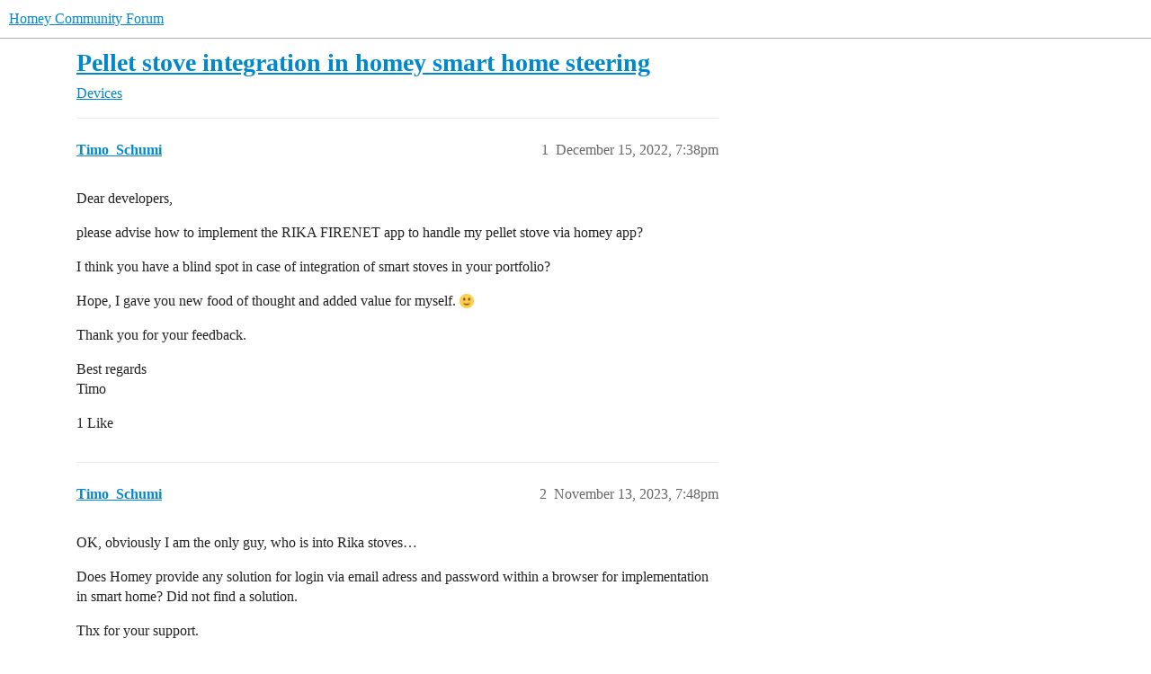

--- FILE ---
content_type: text/html; charset=utf-8
request_url: https://community.homey.app/t/pellet-stove-integration-in-homey-smart-home-steering/73646
body_size: 6449
content:
<!DOCTYPE html>
<html lang="en">
  <head>
    <meta charset="utf-8">
    <title>Pellet stove integration in homey smart home steering - Devices - Homey Community Forum</title>
    <meta name="description" content="Dear developers, 
please advise how to implement the RIKA FIRENET app to handle my pellet stove via homey app? 
I think you have a blind spot in case of integration of smart stoves in your portfolio? 
Hope, I gave you ne&amp;hellip;">
    <meta name="generator" content="Discourse 2026.1.0-latest - https://github.com/discourse/discourse version f8f53ac5e8e4348ae308fcddc078766463d5e5f3">
<link rel="icon" type="image/png" href="https://us1.discourse-cdn.com/flex025/uploads/athom/optimized/2X/6/6d79fed4caffaa8d941cec0f6f39a1d570cb317d_2_32x32.png">
<link rel="apple-touch-icon" type="image/png" href="https://us1.discourse-cdn.com/flex025/uploads/athom/optimized/2X/6/6d79fed4caffaa8d941cec0f6f39a1d570cb317d_2_180x180.png">
<meta name="theme-color" media="(prefers-color-scheme: light)" content="#fff">
<meta name="theme-color" media="(prefers-color-scheme: dark)" content="#111111">

<meta name="color-scheme" content="light dark">

<meta name="viewport" content="width=device-width, initial-scale=1.0, minimum-scale=1.0, viewport-fit=cover">
<link rel="canonical" href="https://community.homey.app/t/pellet-stove-integration-in-homey-smart-home-steering/73646" />


<link rel="search" type="application/opensearchdescription+xml" href="https://community.homey.app/opensearch.xml" title="Homey Community Forum Search">

    
    <link href="https://sea1.discourse-cdn.com/flex025/stylesheets/color_definitions_light-default_-1_5_3ed396ecc6c5edb4693553dbbc7ef96dc9e703fb.css?__ws=community.homey.app" media="(prefers-color-scheme: light)" rel="stylesheet" class="light-scheme"/><link href="https://sea1.discourse-cdn.com/flex025/stylesheets/color_definitions_dark_4_5_55d3f7b9f7699871324bf6cd16377f82326cf90e.css?__ws=community.homey.app" media="(prefers-color-scheme: dark)" rel="stylesheet" class="dark-scheme" data-scheme-id="4"/>

<link href="https://sea1.discourse-cdn.com/flex025/stylesheets/common_933fb003bcfb132cbc57f4f1e512d3cb9006c5df.css?__ws=community.homey.app" media="all" rel="stylesheet" data-target="common"  />

  <link href="https://sea1.discourse-cdn.com/flex025/stylesheets/mobile_933fb003bcfb132cbc57f4f1e512d3cb9006c5df.css?__ws=community.homey.app" media="(max-width: 39.99999rem)" rel="stylesheet" data-target="mobile"  />
  <link href="https://sea1.discourse-cdn.com/flex025/stylesheets/desktop_933fb003bcfb132cbc57f4f1e512d3cb9006c5df.css?__ws=community.homey.app" media="(min-width: 40rem)" rel="stylesheet" data-target="desktop"  />



    <link href="https://sea1.discourse-cdn.com/flex025/stylesheets/automation_933fb003bcfb132cbc57f4f1e512d3cb9006c5df.css?__ws=community.homey.app" media="all" rel="stylesheet" data-target="automation"  />
    <link href="https://sea1.discourse-cdn.com/flex025/stylesheets/checklist_933fb003bcfb132cbc57f4f1e512d3cb9006c5df.css?__ws=community.homey.app" media="all" rel="stylesheet" data-target="checklist"  />
    <link href="https://sea1.discourse-cdn.com/flex025/stylesheets/discourse-adplugin_933fb003bcfb132cbc57f4f1e512d3cb9006c5df.css?__ws=community.homey.app" media="all" rel="stylesheet" data-target="discourse-adplugin"  />
    <link href="https://sea1.discourse-cdn.com/flex025/stylesheets/discourse-ai_933fb003bcfb132cbc57f4f1e512d3cb9006c5df.css?__ws=community.homey.app" media="all" rel="stylesheet" data-target="discourse-ai"  />
    <link href="https://sea1.discourse-cdn.com/flex025/stylesheets/discourse-cakeday_933fb003bcfb132cbc57f4f1e512d3cb9006c5df.css?__ws=community.homey.app" media="all" rel="stylesheet" data-target="discourse-cakeday"  />
    <link href="https://sea1.discourse-cdn.com/flex025/stylesheets/discourse-details_933fb003bcfb132cbc57f4f1e512d3cb9006c5df.css?__ws=community.homey.app" media="all" rel="stylesheet" data-target="discourse-details"  />
    <link href="https://sea1.discourse-cdn.com/flex025/stylesheets/discourse-github_933fb003bcfb132cbc57f4f1e512d3cb9006c5df.css?__ws=community.homey.app" media="all" rel="stylesheet" data-target="discourse-github"  />
    <link href="https://sea1.discourse-cdn.com/flex025/stylesheets/discourse-lazy-videos_933fb003bcfb132cbc57f4f1e512d3cb9006c5df.css?__ws=community.homey.app" media="all" rel="stylesheet" data-target="discourse-lazy-videos"  />
    <link href="https://sea1.discourse-cdn.com/flex025/stylesheets/discourse-local-dates_933fb003bcfb132cbc57f4f1e512d3cb9006c5df.css?__ws=community.homey.app" media="all" rel="stylesheet" data-target="discourse-local-dates"  />
    <link href="https://sea1.discourse-cdn.com/flex025/stylesheets/discourse-narrative-bot_933fb003bcfb132cbc57f4f1e512d3cb9006c5df.css?__ws=community.homey.app" media="all" rel="stylesheet" data-target="discourse-narrative-bot"  />
    <link href="https://sea1.discourse-cdn.com/flex025/stylesheets/discourse-policy_933fb003bcfb132cbc57f4f1e512d3cb9006c5df.css?__ws=community.homey.app" media="all" rel="stylesheet" data-target="discourse-policy"  />
    <link href="https://sea1.discourse-cdn.com/flex025/stylesheets/discourse-presence_933fb003bcfb132cbc57f4f1e512d3cb9006c5df.css?__ws=community.homey.app" media="all" rel="stylesheet" data-target="discourse-presence"  />
    <link href="https://sea1.discourse-cdn.com/flex025/stylesheets/discourse-solved_933fb003bcfb132cbc57f4f1e512d3cb9006c5df.css?__ws=community.homey.app" media="all" rel="stylesheet" data-target="discourse-solved"  />
    <link href="https://sea1.discourse-cdn.com/flex025/stylesheets/discourse-templates_933fb003bcfb132cbc57f4f1e512d3cb9006c5df.css?__ws=community.homey.app" media="all" rel="stylesheet" data-target="discourse-templates"  />
    <link href="https://sea1.discourse-cdn.com/flex025/stylesheets/discourse-topic-voting_933fb003bcfb132cbc57f4f1e512d3cb9006c5df.css?__ws=community.homey.app" media="all" rel="stylesheet" data-target="discourse-topic-voting"  />
    <link href="https://sea1.discourse-cdn.com/flex025/stylesheets/footnote_933fb003bcfb132cbc57f4f1e512d3cb9006c5df.css?__ws=community.homey.app" media="all" rel="stylesheet" data-target="footnote"  />
    <link href="https://sea1.discourse-cdn.com/flex025/stylesheets/hosted-site_933fb003bcfb132cbc57f4f1e512d3cb9006c5df.css?__ws=community.homey.app" media="all" rel="stylesheet" data-target="hosted-site"  />
    <link href="https://sea1.discourse-cdn.com/flex025/stylesheets/poll_933fb003bcfb132cbc57f4f1e512d3cb9006c5df.css?__ws=community.homey.app" media="all" rel="stylesheet" data-target="poll"  />
    <link href="https://sea1.discourse-cdn.com/flex025/stylesheets/spoiler-alert_933fb003bcfb132cbc57f4f1e512d3cb9006c5df.css?__ws=community.homey.app" media="all" rel="stylesheet" data-target="spoiler-alert"  />
    <link href="https://sea1.discourse-cdn.com/flex025/stylesheets/discourse-ai_mobile_933fb003bcfb132cbc57f4f1e512d3cb9006c5df.css?__ws=community.homey.app" media="(max-width: 39.99999rem)" rel="stylesheet" data-target="discourse-ai_mobile"  />
    <link href="https://sea1.discourse-cdn.com/flex025/stylesheets/discourse-solved_mobile_933fb003bcfb132cbc57f4f1e512d3cb9006c5df.css?__ws=community.homey.app" media="(max-width: 39.99999rem)" rel="stylesheet" data-target="discourse-solved_mobile"  />
    <link href="https://sea1.discourse-cdn.com/flex025/stylesheets/discourse-topic-voting_mobile_933fb003bcfb132cbc57f4f1e512d3cb9006c5df.css?__ws=community.homey.app" media="(max-width: 39.99999rem)" rel="stylesheet" data-target="discourse-topic-voting_mobile"  />
    <link href="https://sea1.discourse-cdn.com/flex025/stylesheets/discourse-ai_desktop_933fb003bcfb132cbc57f4f1e512d3cb9006c5df.css?__ws=community.homey.app" media="(min-width: 40rem)" rel="stylesheet" data-target="discourse-ai_desktop"  />
    <link href="https://sea1.discourse-cdn.com/flex025/stylesheets/discourse-topic-voting_desktop_933fb003bcfb132cbc57f4f1e512d3cb9006c5df.css?__ws=community.homey.app" media="(min-width: 40rem)" rel="stylesheet" data-target="discourse-topic-voting_desktop"  />
    <link href="https://sea1.discourse-cdn.com/flex025/stylesheets/poll_desktop_933fb003bcfb132cbc57f4f1e512d3cb9006c5df.css?__ws=community.homey.app" media="(min-width: 40rem)" rel="stylesheet" data-target="poll_desktop"  />

  <link href="https://sea1.discourse-cdn.com/flex025/stylesheets/common_theme_8_ffc9b0e0bfc0d3baf6fce975c46186e0da6d23aa.css?__ws=community.homey.app" media="all" rel="stylesheet" data-target="common_theme" data-theme-id="8" data-theme-name="hide users column"/>
<link href="https://sea1.discourse-cdn.com/flex025/stylesheets/common_theme_5_972eb8f1413cc5719124f52caa6933a60e5ac9ce.css?__ws=community.homey.app" media="all" rel="stylesheet" data-target="common_theme" data-theme-id="5" data-theme-name="homey"/>
    
    

    <!-- Start: Google Analytics -->
<script async="" src="https://www.googletagmanager.com/gtag/js?id=UA-54367249-13" nonce="PBOHU9EKAEDTncpI7hKyOzoCT"></script>
<script defer="" src="https://sea1.discourse-cdn.com/flex025/theme-javascripts/e1765f7276f3199434ef8f372aaa0ddab6f34031.js?__ws=community.homey.app" data-theme-id="5" nonce="PBOHU9EKAEDTncpI7hKyOzoCT"></script>
<!-- End: Google Analytics -->

<script defer="" src="https://sea1.discourse-cdn.com/flex025/theme-javascripts/129b964beddb46292fa7fc56b0a857b756446c53.js?__ws=community.homey.app" data-theme-id="5" nonce="PBOHU9EKAEDTncpI7hKyOzoCT"></script>
<link rel="modulepreload" href="https://sea1.discourse-cdn.com/flex025/theme-javascripts/56e5a7430ecf41d7f6c1d8c30790256c397debde.js?__ws=community.homey.app" data-theme-id="3" nonce="PBOHU9EKAEDTncpI7hKyOzoCT">

    
        <link rel="alternate nofollow" type="application/rss+xml" title="RSS feed of &#39;Pellet stove integration in homey smart home steering&#39;" href="https://community.homey.app/t/pellet-stove-integration-in-homey-smart-home-steering/73646.rss" />
    <meta property="og:site_name" content="Homey Community Forum" />
<meta property="og:type" content="website" />
<meta name="twitter:card" content="summary" />
<meta name="twitter:image" content="https://us1.discourse-cdn.com/flex025/uploads/athom/original/3X/5/c/5ca9365a04188e305bca13c09960c3a77676809c.png" />
<meta property="og:image" content="https://us1.discourse-cdn.com/flex025/uploads/athom/original/3X/5/c/5ca9365a04188e305bca13c09960c3a77676809c.png" />
<meta property="og:url" content="https://community.homey.app/t/pellet-stove-integration-in-homey-smart-home-steering/73646" />
<meta name="twitter:url" content="https://community.homey.app/t/pellet-stove-integration-in-homey-smart-home-steering/73646" />
<meta property="og:title" content="Pellet stove integration in homey smart home steering" />
<meta name="twitter:title" content="Pellet stove integration in homey smart home steering" />
<meta property="og:description" content="Dear developers,  please advise how to implement the RIKA FIRENET app to handle my pellet stove via homey app?  I think you have a blind spot in case of integration of smart stoves in your portfolio?  Hope, I gave you new food of thought and added value for myself. 🙂  Thank you for your feedback.  Best regards  Timo" />
<meta name="twitter:description" content="Dear developers,  please advise how to implement the RIKA FIRENET app to handle my pellet stove via homey app?  I think you have a blind spot in case of integration of smart stoves in your portfolio?  Hope, I gave you new food of thought and added value for myself. 🙂  Thank you for your feedback.  Best regards  Timo" />
<meta property="og:article:section" content="Devices" />
<meta property="og:article:section:color" content="25AAE2" />
<meta name="twitter:label1" value="Reading time" />
<meta name="twitter:data1" value="1 mins 🕑" />
<meta name="twitter:label2" value="Likes" />
<meta name="twitter:data2" value="1 ❤" />
<meta property="article:published_time" content="2022-12-15T19:38:28+00:00" />
<meta property="og:ignore_canonical" content="true" />


    <script type="application/ld+json">{"@context":"http://schema.org","@type":"QAPage","name":"Pellet stove integration in homey smart home steering","mainEntity":{"@type":"Question","name":"Pellet stove integration in homey smart home steering","text":"Dear developers,\n\nplease advise how to implement the RIKA FIRENET app to handle my pellet stove via homey app?\n\nI think you have a blind spot in case of integration of smart stoves in your portfolio?\n\nHope, I gave you new food of thought and added value for myself. :slight_smile:\n\nThank you for your&hellip;","upvoteCount":1,"answerCount":0,"datePublished":"2022-12-15T19:38:28.836Z","author":{"@type":"Person","name":"Timo_Schumi","url":"https://community.homey.app/u/Timo_Schumi"}}}</script>
  </head>
  <body class="crawler ">
    
    <header>
  <a href="/">Homey Community Forum</a>
</header>

    <div id="main-outlet" class="wrap" role="main">
        <div id="topic-title">
    <h1>
      <a href="/t/pellet-stove-integration-in-homey-smart-home-steering/73646">Pellet stove integration in homey smart home steering</a>
    </h1>

      <div class="topic-category" itemscope itemtype="http://schema.org/BreadcrumbList">
          <span itemprop="itemListElement" itemscope itemtype="http://schema.org/ListItem">
            <a href="/c/devices/6" class="badge-wrapper bullet" itemprop="item">
              <span class='badge-category-bg' style='background-color: #25AAE2'></span>
              <span class='badge-category clear-badge'>
                <span class='category-name' itemprop='name'>Devices</span>
              </span>
            </a>
            <meta itemprop="position" content="1" />
          </span>
      </div>

  </div>

  

    <div itemscope itemtype='http://schema.org/DiscussionForumPosting'>
      <meta itemprop='headline' content='Pellet stove integration in homey smart home steering'>
      <link itemprop='url' href='https://community.homey.app/t/pellet-stove-integration-in-homey-smart-home-steering/73646'>
      <meta itemprop='datePublished' content='2022-12-15T19:38:28Z'>
        <meta itemprop='articleSection' content='Devices'>
      <meta itemprop='keywords' content=''>
      <div itemprop='publisher' itemscope itemtype="http://schema.org/Organization">
        <meta itemprop='name' content='Homey Community Forum'>
      </div>


          <div id='post_1'  class='topic-body crawler-post'>
            <div class='crawler-post-meta'>
              <span class="creator" itemprop="author" itemscope itemtype="http://schema.org/Person">
                <a itemprop="url" rel='nofollow' href='https://community.homey.app/u/Timo_Schumi'><span itemprop='name'>Timo_Schumi</span></a>
                
              </span>

                <link itemprop="mainEntityOfPage" href="https://community.homey.app/t/pellet-stove-integration-in-homey-smart-home-steering/73646">


              <span class="crawler-post-infos">
                  <time  datetime='2022-12-15T19:38:28Z' class='post-time'>
                    December 15, 2022,  7:38pm
                  </time>
                  <meta itemprop='dateModified' content='2022-12-15T19:38:28Z'>
              <span itemprop='position'>1</span>
              </span>
            </div>
            <div class='post' itemprop='text'>
              <p>Dear developers,</p>
<p>please advise how to implement the RIKA FIRENET app to handle my pellet stove via homey app?</p>
<p>I think you have a blind spot in case of integration of smart stoves in your portfolio?</p>
<p>Hope, I gave you new food of thought and added value for myself. <img src="https://emoji.discourse-cdn.com/twitter/slight_smile.png?v=12" title=":slight_smile:" class="emoji" alt=":slight_smile:" loading="lazy" width="20" height="20"></p>
<p>Thank you for your feedback.</p>
<p>Best regards<br>
Timo</p>
            </div>

            <div itemprop="interactionStatistic" itemscope itemtype="http://schema.org/InteractionCounter">
              <meta itemprop="interactionType" content="http://schema.org/LikeAction"/>
              <meta itemprop="userInteractionCount" content="1" />
              <span class='post-likes'>1 Like</span>
            </div>


            
          </div>
          <div id='post_2' itemprop='comment' itemscope itemtype='http://schema.org/Comment' class='topic-body crawler-post'>
            <div class='crawler-post-meta'>
              <span class="creator" itemprop="author" itemscope itemtype="http://schema.org/Person">
                <a itemprop="url" rel='nofollow' href='https://community.homey.app/u/Timo_Schumi'><span itemprop='name'>Timo_Schumi</span></a>
                
              </span>



              <span class="crawler-post-infos">
                  <time itemprop='datePublished' datetime='2023-11-13T19:48:02Z' class='post-time'>
                    November 13, 2023,  7:48pm
                  </time>
                  <meta itemprop='dateModified' content='2023-11-13T19:51:07Z'>
              <span itemprop='position'>2</span>
              </span>
            </div>
            <div class='post' itemprop='text'>
              <p>OK, obviously I am the only guy, who is into Rika stoves…</p>
<p>Does Homey provide any solution for login via email adress and password within a browser for implementation in smart home? Did not find a solution.</p>
<p>Thx for your support.</p>
<p>Best</p>
            </div>

            <div itemprop="interactionStatistic" itemscope itemtype="http://schema.org/InteractionCounter">
              <meta itemprop="interactionType" content="http://schema.org/LikeAction"/>
              <meta itemprop="userInteractionCount" content="0" />
              <span class='post-likes'></span>
            </div>


            
          </div>
          <div id='post_3' itemprop='comment' itemscope itemtype='http://schema.org/Comment' class='topic-body crawler-post'>
            <div class='crawler-post-meta'>
              <span class="creator" itemprop="author" itemscope itemtype="http://schema.org/Person">
                <a itemprop="url" rel='nofollow' href='https://community.homey.app/u/JPe4619'><span itemprop='name'>JPe4619</span></a>
                
              </span>



              <span class="crawler-post-infos">
                  <time itemprop='datePublished' datetime='2023-12-09T12:53:11Z' class='post-time'>
                    December 9, 2023, 12:53pm
                  </time>
                  <meta itemprop='dateModified' content='2023-12-09T15:06:38Z'>
              <span itemprop='position'>3</span>
              </span>
            </div>
            <div class='post' itemprop='text'>
              <p>You can ask Rika stoves to make a Homey App for this.<br>
or</p><aside class="quote quote-modified" data-post="1" data-topic="2713">
  <div class="title">
    <div class="quote-controls"></div>
    <img alt="" width="24" height="24" src="https://sea1.discourse-cdn.com/flex025/user_avatar/community.homey.app/caseda/48/138695_2.png" class="avatar">
    <div class="quote-title__text-content">
      <a href="https://community.homey.app/t/homey-pro-community-app-requests/2713">[Requests] Homey Pro Community App Requests</a> <a class="badge-category__wrapper " href="/c/apps/7"><span data-category-id="7" style="--category-badge-color: #9EB83B; --category-badge-text-color: #000000;" data-drop-close="true" class="badge-category --style-square " title="Talk about all Homey Apps in this category."><span class="badge-category__name">Apps</span></span></a>
    </div>
  </div>
  <blockquote>
    <a name="homey-pro-community-app-requests-1" class="anchor" href="#homey-pro-community-app-requests-1"></a>Homey Pro Community App Requests
Welcome to the Homey Pro Community app request topic. 
This topic is to centralize all app requests for Homey Pro Apps, made by the community. 
(This  does not account for app(s) for Homey (bridge), only for the Homey Pro, as Athom only wants apps made by brands or by themselves.) 

For Requests at Athom please use the Official link in the Appstore, see the description in this Topic: <a href="https://community.homey.app/t/requests-official-homey-app-and-device-request/103771" class="inline-onebox">[Requests] Official Homey App and Device Request</a> 

The more information that you…
  </blockquote>
</aside>

            </div>

            <div itemprop="interactionStatistic" itemscope itemtype="http://schema.org/InteractionCounter">
              <meta itemprop="interactionType" content="http://schema.org/LikeAction"/>
              <meta itemprop="userInteractionCount" content="0" />
              <span class='post-likes'></span>
            </div>


            
          </div>
          <div id='post_4' itemprop='comment' itemscope itemtype='http://schema.org/Comment' class='topic-body crawler-post'>
            <div class='crawler-post-meta'>
              <span class="creator" itemprop="author" itemscope itemtype="http://schema.org/Person">
                <a itemprop="url" rel='nofollow' href='https://community.homey.app/u/Jurgen_Wirth'><span itemprop='name'>Jurgen_Wirth</span></a>
                
              </span>



              <span class="crawler-post-infos">
                  <time itemprop='datePublished' datetime='2025-08-06T13:36:52Z' class='post-time'>
                    August 6, 2025,  1:36pm
                  </time>
                  <meta itemprop='dateModified' content='2025-08-06T13:36:52Z'>
              <span itemprop='position'>4</span>
              </span>
            </div>
            <div class='post' itemprop='text'>
              <p>Hi Timo, did you find a solution for the Firenet app? I’m also looking for a way to integrate it into Homey.</p>
            </div>

            <div itemprop="interactionStatistic" itemscope itemtype="http://schema.org/InteractionCounter">
              <meta itemprop="interactionType" content="http://schema.org/LikeAction"/>
              <meta itemprop="userInteractionCount" content="0" />
              <span class='post-likes'></span>
            </div>


            
          </div>
          <div id='post_5' itemprop='comment' itemscope itemtype='http://schema.org/Comment' class='topic-body crawler-post'>
            <div class='crawler-post-meta'>
              <span class="creator" itemprop="author" itemscope itemtype="http://schema.org/Person">
                <a itemprop="url" rel='nofollow' href='https://community.homey.app/u/lowphi'><span itemprop='name'>lowphi</span></a>
                
              </span>



              <span class="crawler-post-infos">
                  <time itemprop='datePublished' datetime='2025-12-02T07:09:14Z' class='post-time'>
                    December 2, 2025,  7:09am
                  </time>
                  <meta itemprop='dateModified' content='2025-12-02T07:09:14Z'>
              <span itemprop='position'>5</span>
              </span>
            </div>
            <div class='post' itemprop='text'>
              <p>Hello everyone,</p>
<p>I’m using a Pellet/hybrid store from Austroflamm (wircu motherboad for the internet interface). I’m currently doing an app for Wircu to get easily infos ie target/stove temp, mode and status.</p>
<p>do you know if Rika is using too a Wircu module ?</p>
<p>Cheers mate</p>
            </div>

            <div itemprop="interactionStatistic" itemscope itemtype="http://schema.org/InteractionCounter">
              <meta itemprop="interactionType" content="http://schema.org/LikeAction"/>
              <meta itemprop="userInteractionCount" content="0" />
              <span class='post-likes'></span>
            </div>


            
          </div>
          <div id='post_6' itemprop='comment' itemscope itemtype='http://schema.org/Comment' class='topic-body crawler-post'>
            <div class='crawler-post-meta'>
              <span class="creator" itemprop="author" itemscope itemtype="http://schema.org/Person">
                <a itemprop="url" rel='nofollow' href='https://community.homey.app/u/Havok'><span itemprop='name'>Havok</span></a>
                
              </span>


                <link itemprop="image" href="https://us1.discourse-cdn.com/flex025/uploads/athom/original/3X/6/f/6f450dc06aa74e6347528233673268aafd5f917a.png">

              <span class="crawler-post-infos">
                  <time itemprop='datePublished' datetime='2025-12-11T16:30:06Z' class='post-time'>
                    December 11, 2025,  4:30pm
                  </time>
                  <meta itemprop='dateModified' content='2025-12-11T16:30:06Z'>
              <span itemprop='position'>6</span>
              </span>
            </div>
            <div class='post' itemprop='text'>
              <p>It’s coming soon  <img src="https://emoji.discourse-cdn.com/twitter/slight_smile.png?v=15" title=":slight_smile:" class="emoji" alt=":slight_smile:" loading="lazy" width="20" height="20"></p>
<p><div class="lightbox-wrapper"><a class="lightbox" href="https://us1.discourse-cdn.com/flex025/uploads/athom/original/3X/6/f/6f450dc06aa74e6347528233673268aafd5f917a.png" data-download-href="/uploads/short-url/fSkWEUvRgN4z7Bi3lPWzbJ6WqZs.png?dl=1" title="Capture d’écran 2025-12-11 à 17.29.57" rel="noopener nofollow ugc"><img src="https://us1.discourse-cdn.com/flex025/uploads/athom/original/3X/6/f/6f450dc06aa74e6347528233673268aafd5f917a.png" alt="Capture d’écran 2025-12-11 à 17.29.57" data-base62-sha1="fSkWEUvRgN4z7Bi3lPWzbJ6WqZs" width="190" height="196"><div class="meta"><svg class="fa d-icon d-icon-far-image svg-icon" aria-hidden="true"><use href="#far-image"></use></svg><span class="filename">Capture d’écran 2025-12-11 à 17.29.57</span><span class="informations">190×196 10.5 KB</span><svg class="fa d-icon d-icon-discourse-expand svg-icon" aria-hidden="true"><use href="#discourse-expand"></use></svg></div></a></div></p>
            </div>

            <div itemprop="interactionStatistic" itemscope itemtype="http://schema.org/InteractionCounter">
              <meta itemprop="interactionType" content="http://schema.org/LikeAction"/>
              <meta itemprop="userInteractionCount" content="0" />
              <span class='post-likes'></span>
            </div>


            
          </div>
          <div id='post_7' itemprop='comment' itemscope itemtype='http://schema.org/Comment' class='topic-body crawler-post'>
            <div class='crawler-post-meta'>
              <span class="creator" itemprop="author" itemscope itemtype="http://schema.org/Person">
                <a itemprop="url" rel='nofollow' href='https://community.homey.app/u/Havok'><span itemprop='name'>Havok</span></a>
                
              </span>



              <span class="crawler-post-infos">
                  <time itemprop='datePublished' datetime='2025-12-12T10:31:28Z' class='post-time'>
                    December 12, 2025, 10:31am
                  </time>
                  <meta itemprop='dateModified' content='2025-12-12T10:31:28Z'>
              <span itemprop='position'>7</span>
              </span>
            </div>
            <div class='post' itemprop='text'>
              <p>Hi,</p>
<p>You can find the application for Homey Pro here:</p>
<aside class="quote quote-modified" data-post="1" data-topic="146791">
  <div class="title">
    <div class="quote-controls"></div>
    <img alt="" width="24" height="24" src="https://sea1.discourse-cdn.com/flex025/user_avatar/community.homey.app/havok/48/147478_2.png" class="avatar">
    <div class="quote-title__text-content">
      <a href="https://community.homey.app/t/app-pro-rika-connect-monitor-your-rika-pellet-stove/146791">[APP][Pro] Rika Connect - Monitor your Rika Pellet Stove</a> <a class="badge-category__wrapper " href="/c/apps/7"><span data-category-id="7" style="--category-badge-color: #9EB83B; --category-badge-text-color: #000000;" data-drop-close="true" class="badge-category --style-square " title="Talk about all Homey Apps in this category."><span class="badge-category__name">Apps</span></span></a>
    </div>
  </div>
  <blockquote>
    Hello everyone! 

<img width="20" height="20" src="https://emoji.discourse-cdn.com/twitter/warning.png?v=15" title="warning" alt="warning" class="emoji"> TEST VERSION / BETA This app is currently in Testing Phase. Please report any bugs or suggestions here. 

I’m happy to present my new app: Rika Connect. If you own a Rika pellet stove with Rika Firenet, this app allows you to monitor it directly from Homey! 



<a name="p-681212-features-1" class="anchor" href="#p-681212-features-1" aria-label="Heading link"></a><img width="20" height="20" src="https://emoji.discourse-cdn.com/twitter/fire.png?v=15" title="fire" alt="fire" class="emoji"> Features


Real-time Monitoring: 


View current status (Ignition, Operation, Standby, etc.). 


Monitor Room Temperature and Target Temperature. 


Track accumulated Consumption (kg) and Runtime (hours)…
  </blockquote>
</aside>

            </div>

            <div itemprop="interactionStatistic" itemscope itemtype="http://schema.org/InteractionCounter">
              <meta itemprop="interactionType" content="http://schema.org/LikeAction"/>
              <meta itemprop="userInteractionCount" content="0" />
              <span class='post-likes'></span>
            </div>


            
          </div>
    </div>


    <div id="related-topics" class="more-topics__list " role="complementary" aria-labelledby="related-topics-title">
  <h3 id="related-topics-title" class="more-topics__list-title">
    Related topics
  </h3>
  <div class="topic-list-container" itemscope itemtype='http://schema.org/ItemList'>
    <meta itemprop='itemListOrder' content='http://schema.org/ItemListOrderDescending'>
    <table class='topic-list'>
      <thead>
        <tr>
          <th>Topic</th>
          <th></th>
          <th class="replies">Replies</th>
          <th class="views">Views</th>
          <th>Activity</th>
        </tr>
      </thead>
      <tbody>
          <tr class="topic-list-item" id="topic-list-item-146791">
            <td class="main-link" itemprop='itemListElement' itemscope itemtype='http://schema.org/ListItem'>
              <meta itemprop='position' content='1'>
              <span class="link-top-line">
                <a itemprop='url' href='https://community.homey.app/t/app-pro-rika-connect-monitor-your-rika-pellet-stove/146791' class='title raw-link raw-topic-link'>[APP][Pro] Rika Connect - Monitor your Rika Pellet Stove</a>
              </span>
              <div class="link-bottom-line">
                  <a href='/c/apps/7' class='badge-wrapper bullet'>
                    <span class='badge-category-bg' style='background-color: #9EB83B'></span>
                    <span class='badge-category clear-badge'>
                      <span class='category-name'>Apps</span>
                    </span>
                  </a>
                  <div class="discourse-tags">
                      <a href='https://community.homey.app/tag/app' class='discourse-tag'>app</a>
                      ,&nbsp;
                      <a href='https://community.homey.app/tag/homey-pro' class='discourse-tag'>homey-pro</a>
                      
                  </div>
              </div>
            </td>
            <td class="replies">
              <span class='posts' title='posts'>3</span>
            </td>
            <td class="views">
              <span class='views' title='views'>91</span>
            </td>
            <td>
              December 30, 2025
            </td>
          </tr>
          <tr class="topic-list-item" id="topic-list-item-19201">
            <td class="main-link" itemprop='itemListElement' itemscope itemtype='http://schema.org/ListItem'>
              <meta itemprop='position' content='2'>
              <span class="link-top-line">
                <a itemprop='url' href='https://community.homey.app/t/poele-rika/19201' class='title raw-link raw-topic-link'>Poele RIKA</a>
              </span>
              <div class="link-bottom-line">
                  <a href='/c/franc3a7ais/questions-aide/68' class='badge-wrapper bullet'>
                    <span class='badge-category-bg' style='background-color: #283890'></span>
                    <span class='badge-category clear-badge'>
                      <span class='category-name'>Questions &amp; Aide</span>
                    </span>
                  </a>
                  <div class="discourse-tags">
                  </div>
              </div>
            </td>
            <td class="replies">
              <span class='posts' title='posts'>7</span>
            </td>
            <td class="views">
              <span class='views' title='views'>1218</span>
            </td>
            <td>
              December 12, 2025
            </td>
          </tr>
          <tr class="topic-list-item" id="topic-list-item-127995">
            <td class="main-link" itemprop='itemListElement' itemscope itemtype='http://schema.org/ListItem'>
              <meta itemprop='position' content='3'>
              <span class="link-top-line">
                <a itemprop='url' href='https://community.homey.app/t/nordic-fire-woodpellet-burner-stove-integration/127995' class='title raw-link raw-topic-link'>Nordic Fire woodpellet burner/ stove integration</a>
              </span>
              <div class="link-bottom-line">
                  <a href='/c/questions-help/8' class='badge-wrapper bullet'>
                    <span class='badge-category-bg' style='background-color: #652D90'></span>
                    <span class='badge-category clear-badge'>
                      <span class='category-name'>Questions &amp; Help</span>
                    </span>
                  </a>
                  <div class="discourse-tags">
                  </div>
              </div>
            </td>
            <td class="replies">
              <span class='posts' title='posts'>1</span>
            </td>
            <td class="views">
              <span class='views' title='views'>153</span>
            </td>
            <td>
              January 10, 2026
            </td>
          </tr>
          <tr class="topic-list-item" id="topic-list-item-58264">
            <td class="main-link" itemprop='itemListElement' itemscope itemtype='http://schema.org/ListItem'>
              <meta itemprop='position' content='4'>
              <span class="link-top-line">
                <a itemprop='url' href='https://community.homey.app/t/pellet-kachel/58264' class='title raw-link raw-topic-link'>Pellet kachel</a>
              </span>
              <div class="link-bottom-line">
                  <a href='/c/nederlands/apps-nl/80' class='badge-wrapper bullet'>
                    <span class='badge-category-bg' style='background-color: #F1592A'></span>
                    <span class='badge-category clear-badge'>
                      <span class='category-name'>Apps</span>
                    </span>
                  </a>
                  <div class="discourse-tags">
                  </div>
              </div>
            </td>
            <td class="replies">
              <span class='posts' title='posts'>8</span>
            </td>
            <td class="views">
              <span class='views' title='views'>1454</span>
            </td>
            <td>
              January 25, 2026
            </td>
          </tr>
          <tr class="topic-list-item" id="topic-list-item-20268">
            <td class="main-link" itemprop='itemListElement' itemscope itemtype='http://schema.org/ListItem'>
              <meta itemprop='position' content='5'>
              <span class="link-top-line">
                <a itemprop='url' href='https://community.homey.app/t/pelletketel-of-biomassaketel-koppelen-aan-de-homey/20268' class='title raw-link raw-topic-link'>Pelletketel of biomassaketel koppelen aan de Homey</a>
              </span>
              <div class="link-bottom-line">
                  <a href='/c/nederlands/vragen-en-hulp/77' class='badge-wrapper bullet'>
                    <span class='badge-category-bg' style='background-color: #F1592A'></span>
                    <span class='badge-category clear-badge'>
                      <span class='category-name'>Vragen &amp; hulp</span>
                    </span>
                  </a>
                  <div class="discourse-tags">
                  </div>
              </div>
            </td>
            <td class="replies">
              <span class='posts' title='posts'>4</span>
            </td>
            <td class="views">
              <span class='views' title='views'>1920</span>
            </td>
            <td>
              March 22, 2025
            </td>
          </tr>
      </tbody>
    </table>
  </div>
</div>





    </div>
    <footer class="container wrap">
  <nav class='crawler-nav'>
    <ul>
      <li itemscope itemtype='http://schema.org/SiteNavigationElement'>
        <span itemprop='name'>
          <a href='/' itemprop="url">Home </a>
        </span>
      </li>
      <li itemscope itemtype='http://schema.org/SiteNavigationElement'>
        <span itemprop='name'>
          <a href='/categories' itemprop="url">Categories </a>
        </span>
      </li>
      <li itemscope itemtype='http://schema.org/SiteNavigationElement'>
        <span itemprop='name'>
          <a href='/guidelines' itemprop="url">Guidelines </a>
        </span>
      </li>
        <li itemscope itemtype='http://schema.org/SiteNavigationElement'>
          <span itemprop='name'>
            <a href='https://legal.athom.com/?document=terms-and-conditions' itemprop="url">Terms of Service </a>
          </span>
        </li>
        <li itemscope itemtype='http://schema.org/SiteNavigationElement'>
          <span itemprop='name'>
            <a href='https://legal.athom.com/?document=privacy-policy' itemprop="url">Privacy Policy </a>
          </span>
        </li>
    </ul>
  </nav>
  <p class='powered-by-link'>Powered by <a href="https://www.discourse.org">Discourse</a>, best viewed with JavaScript enabled</p>
</footer>

    
    <!-- Start: Simple Analytics -->
<script async="" defer="" src="https://sa.athom.com/latest.js" nonce="PBOHU9EKAEDTncpI7hKyOzoCT"></script> 
<noscript><img src="https://sa.athom.com/noscript.gif" alt="" referrerpolicy="no-referrer-when-downgrade"></noscript>
<!-- End: Simple Analytics -->

<!-- Start: Statuspage -->
<script defer="" src="https://sea1.discourse-cdn.com/flex025/theme-javascripts/2de46b6ba5dbbbccfb50a39d9ec6ca65fad35b6d.js?__ws=community.homey.app" data-theme-id="5" nonce="PBOHU9EKAEDTncpI7hKyOzoCT"></script>
<!-- End: Statuspage -->
  </body>
  
</html>
